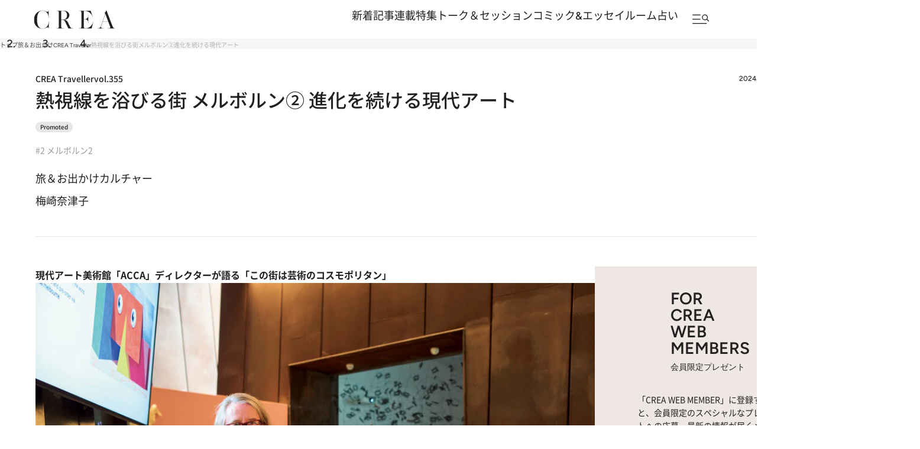

--- FILE ---
content_type: image/svg+xml
request_url: https://crea.ismcdn.jp/common/crea/images/v1/logo/crea.svg
body_size: 1536
content:
<svg width="120" height="28" viewBox="0 0 120 28" fill="none" xmlns="http://www.w3.org/2000/svg">
<g clip-path="url(#clip0_454_7653)">
<path d="M119.087 26.9887C117.968 26.9887 117.064 25.678 116.775 24.9682C116.775 24.972 116.775 24.9758 116.775 24.9796C115.995 23.0777 114.874 20.332 114.343 18.9792L108.744 4.26142C108.453 3.45588 108.11 2.53746 107.871 1.92709C107.504 0.989523 107.241 0.296875 107.119 0.296875C107.012 0.296875 106.954 0.545616 106.76 1.06989C106.43 1.96344 105.656 3.4004 104.512 4.40493C104.739 4.63262 105.336 5.25065 105.484 5.44773L99.0543 24.1875C98.6257 25.4446 97.2118 26.9887 95.4469 26.9887H94.4229V27.2604H102.809V26.9887H101.436C100.183 26.9887 98.8332 26.009 99.2366 24.5013L101.603 17.6054H110.113L112.784 24.7137C113.323 26.1525 112.669 26.9887 111.475 26.9887H109.752V27.2604H119.997V26.9887H119.083H119.087ZM101.7 17.3337L105.668 5.76535L105.672 5.773L110.014 17.3318H101.698L101.7 17.3337Z" fill="#212121"/>
<path d="M57.7204 26.9894H56.1126C54.8248 26.9856 53.7193 25.3057 52.5207 22.9082V22.912L50.3679 18.3907C48.857 15.5263 47.7166 14.7801 43.9948 14.3477C46.7566 14.1506 48.0832 13.877 49.2992 13.1709C51.2154 12.0325 52.3927 9.75934 52.3927 7.60104C52.3927 5.79671 51.5451 4.20668 50.1099 2.87113C48.6301 1.56429 46.6907 1.10316 43.636 1.08594H33.1436V1.35764H35.3778C36.6676 1.35764 36.8867 2.62813 36.8867 5.4389V5.43316V22.912V22.9082C36.8867 25.7151 36.6676 26.9856 35.3836 26.9894H33.1436V27.2611H44.3245V26.9894H41.8168C40.5329 26.9856 40.3137 25.7151 40.3137 22.9082V22.912V14.3285H41.7994C43.5197 14.3285 44.053 14.8298 44.8016 15.4842C45.463 16.0621 46.0778 17.1756 46.52 18.117L50.9226 27.2611H57.7242V26.9894H57.7204ZM40.3099 14.0568V1.35381H41.8828C44.0918 1.35381 44.9374 1.47053 46.198 2.03115C47.9358 2.80416 48.9695 4.96056 48.9695 7.75602C48.9695 9.60053 48.4265 11.4068 47.4684 12.3864C46.2892 13.5249 44.7473 14.053 42.1872 14.053H40.3079L40.3099 14.0568Z" fill="#212121"/>
<path d="M87.4716 17.2215L87.1846 18.4556C86.3739 21.9361 82.5745 26.9817 76.8337 26.9855H75.1871C73.9032 26.9817 73.684 25.7112 73.684 22.9043V22.9081V13.5994H75.672C78.4764 13.5994 80.1502 15.8687 80.1502 17.9256V19.5673H80.4256V7.63348H80.1502V9.00156C80.1502 11.0585 78.4764 13.3277 75.672 13.3277H73.684V1.35182H75.8174C80.3054 1.35182 84.993 5.13077 86.178 8.4926L86.595 9.7076L86.8549 9.6215L86.4534 8.45242L83.9244 1.08203H66.541V1.35373H68.7481C70.0379 1.35373 70.257 2.62423 70.257 5.435V5.43117V22.9062C70.257 25.7131 70.0379 26.9836 68.7539 26.9874H66.541V27.2591H85.4158L87.7412 17.2827L87.4736 17.2215H87.4716Z" fill="#212121"/>
<path d="M21.753 11.4687V0.652344H21.4776V1.16513C21.4756 2.38779 20.3895 2.61357 19.7262 2.61357C19.4314 2.61357 19.0998 2.53512 18.805 2.41649C15.7853 1.04268 14.5692 0.688698 12.4688 0.688698C6.0996 0.690612 0 6.19544 0 14.4269C0 22.6583 5.6031 27.6675 12.4707 27.6675C14.5712 27.6675 15.7853 27.3135 18.8069 25.9397C19.1871 25.7675 21.6773 24.7419 21.6773 27.193V27.7058H21.9527V17.2147H21.6773V17.9953C21.6773 22.8515 18.2406 26.2191 15.2674 27.0858C14.2822 27.3729 13.1806 27.436 12.2884 27.436C9.63135 27.436 4.7284 26.11 4.59264 14.4249H4.58876C4.58876 2.28447 9.59256 0.920219 12.2865 0.920219C13.1786 0.920219 14.2802 0.983361 15.2655 1.27037C16.883 1.74106 18.2949 2.70159 19.2976 4.02374C20.3391 5.39947 21.4737 6.9895 21.4795 10.6001V11.4668H21.7549L21.753 11.4687Z" fill="#212121"/>
</g>
<defs>
<clipPath id="clip0_454_7653">
<rect width="120" height="27.4074" fill="white" transform="translate(0 0.296875)"/>
</clipPath>
</defs>
</svg>
